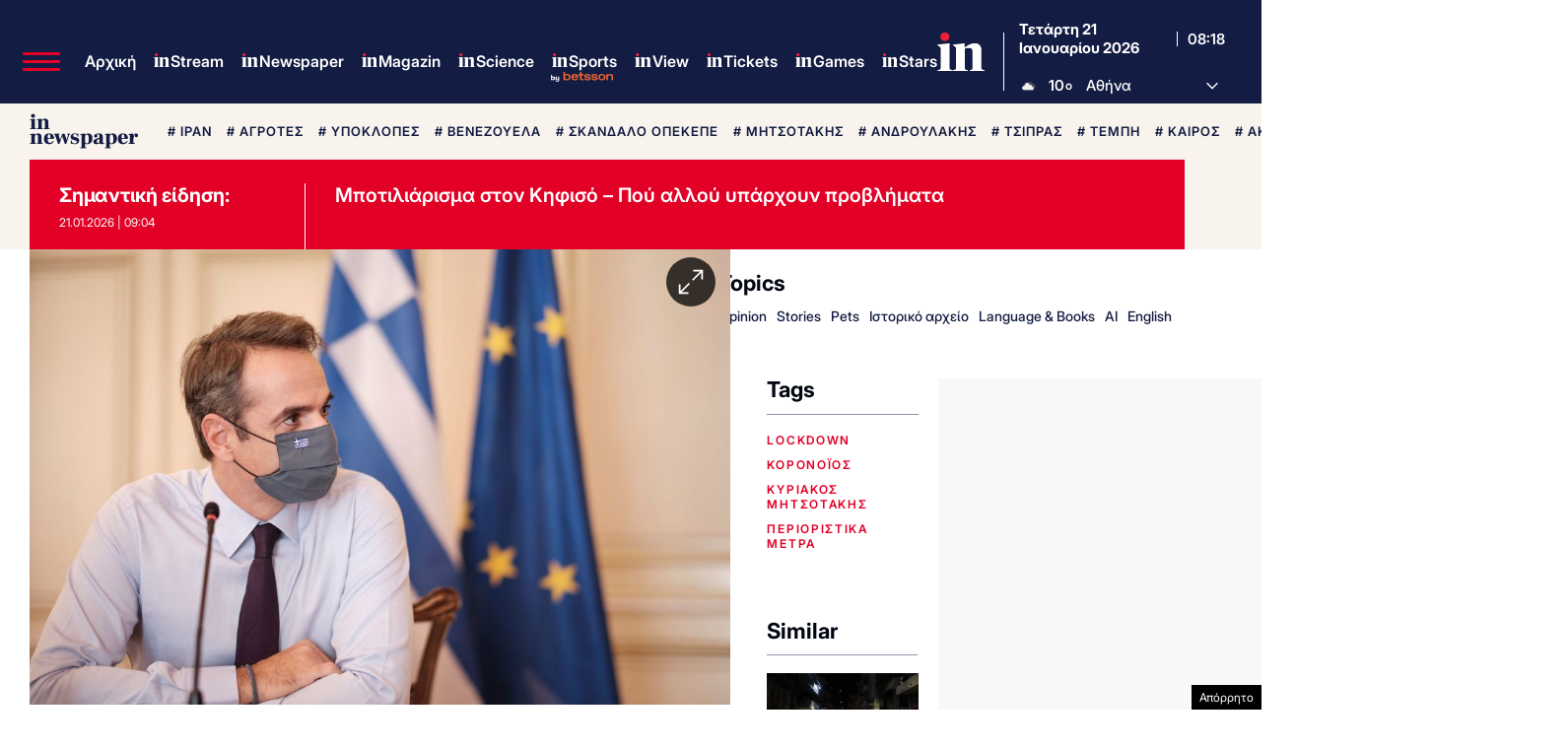

--- FILE ---
content_type: text/html; charset=utf-8
request_url: https://www.google.com/recaptcha/api2/aframe
body_size: 183
content:
<!DOCTYPE HTML><html><head><meta http-equiv="content-type" content="text/html; charset=UTF-8"></head><body><script nonce="qIhcJYLck4ak9Eo1xSXcnw">/** Anti-fraud and anti-abuse applications only. See google.com/recaptcha */ try{var clients={'sodar':'https://pagead2.googlesyndication.com/pagead/sodar?'};window.addEventListener("message",function(a){try{if(a.source===window.parent){var b=JSON.parse(a.data);var c=clients[b['id']];if(c){var d=document.createElement('img');d.src=c+b['params']+'&rc='+(localStorage.getItem("rc::a")?sessionStorage.getItem("rc::b"):"");window.document.body.appendChild(d);sessionStorage.setItem("rc::e",parseInt(sessionStorage.getItem("rc::e")||0)+1);localStorage.setItem("rc::h",'1768983534081');}}}catch(b){}});window.parent.postMessage("_grecaptcha_ready", "*");}catch(b){}</script></body></html>

--- FILE ---
content_type: application/javascript; charset=utf-8
request_url: https://fundingchoicesmessages.google.com/f/AGSKWxWvvPZNbyI1-xWp6agEO-cX-2Bsp0dW0EElWXRifieK47TCyTO6zMpbBAoTyqFgM5JNWqMsmfHJLqlHJmU3s0Vri93jFMyI7e4r83FctJg8sQa0vykstZKzqNCGk3T0NRYjxeSWr0Pd_Dls3llryHfgBhDJvpZzpwFxbchVhaNJ6vpeIBt4oUtjF8qZ/_/t-ads./adunits./ad-invalid-/pop_ads./site_ads.
body_size: -1292
content:
window['025a1f1d-f4fd-4be5-a2f2-3f98cb4dcc07'] = true;